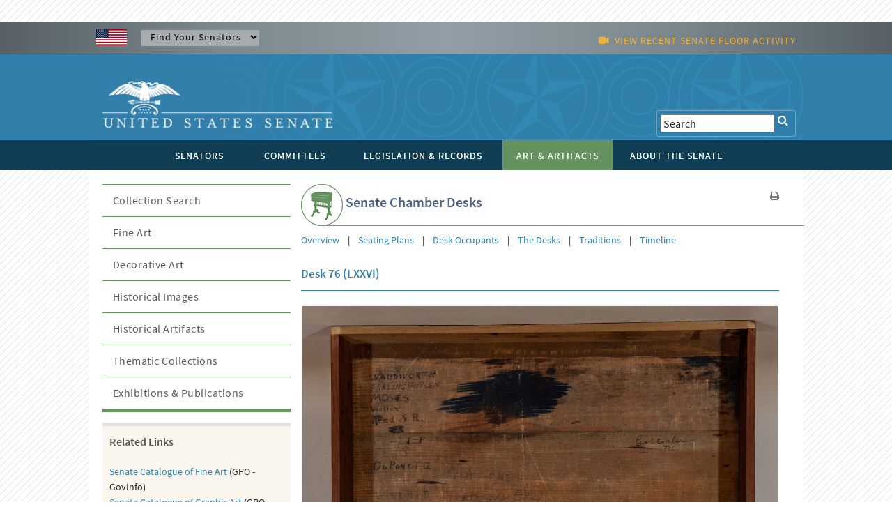

--- FILE ---
content_type: text/html; charset=UTF-8
request_url: https://www.senate.gov/art-artifacts/decorative-art/furniture/senate-chamber-desks/desks/desk_76.htm
body_size: 13888
content:
<!DOCTYPE html PUBLIC "-//W3C//DTD XHTML 1.0 Transitional//EN" "http://www.w3.org/TR/xhtml1/DTD/xhtml1-transitional.dtd">
<!-- [if lt IE 7]> <html class="ie6 oldie"> <![endif] --><!-- [if IE 7]>    <html class="ie7 oldie"> <![endif] --><!-- [if IE 8]>    <html class="ie8 oldie"> <![endif] --><!-- [if gt IE 8]> <! --><html class="">
<!-- <![endif] -->
<head>
<META http-equiv="Content-Type" content="text/html; charset=iso-8859-1">
<meta charset="UTF-8">
<meta name="viewport" content="width=device-width, initial-scale=1">
<meta name="object" content="desk_76.xml">
<meta name="version" content="16.0">
<meta name="path" content="/Company Home/Sites/senategov/documentLibrary/Senate.gov/art-artifacts/decorative-art/furniture/senate-chamber-desks/desks">
<meta name="date" content="Friday, May 23, 2025">
<meta name="time" content="9:34:16 AM EDT">
<meta name="keywords" content="Decorative Art, Furniture">
<meta name="bucket" content="art">
<meta name="description" content="">
<title>U.S. Senate: </title>
<link type="image/x-icon" rel="shortcut icon" href="/resources/images/us_sen.ico">
<link rel="stylesheet" href="/resources/styles/bootstrap.min.css">
<link type="text/css" rel="stylesheet" href="/resources/styles/boilerplate.css">
<link type="text/css" rel="stylesheet" href="/resources/styles/main-desk.css">
<link type="text/css" rel="stylesheet" href="/resources/styles/nav_menu.css">
<link type="text/css" rel="stylesheet" href="/resources/styles/skdslider.css">
<link type="text/css" rel="stylesheet" href="/resources/fonts/gFonts.css?family=Source+Sans+Pro:400,300,600,700,300italic,400italic,600italic,700italic">
<link type="text/css" rel="stylesheet" href="/resources/fonts/gFonts.css?family=Source+Serif+Pro:400,600,700">
<link type="text/css" rel="stylesheet" href="/resources/fonts/gFonts.css?family=Libre+Baskerville:400,400italic,700">
<link rel="stylesheet" href="/resources/fonts/css/font-awesome.min.css">
<link type="text/css" rel="stylesheet" href="/resources/styles/print.css">
<link type="text/css" rel="stylesheet" href="/resources/styles/content.css">
<!-- [if lt IE 9]> <script src="/resources/scripts/html5shiv.js"></script> <![endif] --> 
  
<script type="text/javascript">

function MM_goToURL() { //v3.0
  var i, args=MM_goToURL.arguments; document.MM_returnValue = false;
  for (i=0; i<(args.length-1); i+=2) eval(args[i]+".location='"+args[i+1]+"'");
}

</script>
    <script type="text/javascript">
function MM_jumpMenu(targ,selObj,restore){ //v3.0
  eval(targ+".location='"+selObj.options[selObj.selectedIndex].value+"'");
  if (restore) selObj.selectedIndex=0;
}
</script><script src="/resources/scripts/jquery-1.11.3.min.js"></script><script src="/resources/scripts/skdslider.min.js"></script><script src="/resources/scripts/main.js"></script><script src="/resources/scripts/floor_status.js"></script>
</head>
<body onload="myFunction()">
<a href="#skip" class="offscreen">Skip Content</a>
<header class="mobilehead clearfix">
<div id="top-header">
<CFPARAM NAME="URL.q" DEFAULT="">
        <div id="find-sen" class="row">
          <div id="flag" class="fluid "><img src="/resources/images/usFlag.png" alt="U.S. Flag" /></div>
          <div id="sen-dropdown-container" class="fluid ">
          <form name="findSenators" method="post">
            <label for="findsenator" />
            <select name="stateName" class="arrow" id="findsenator" onChange="MM_jumpMenu('parent',this,0)">
              <option value="/states/">Find Your Senators</option>
              <option value="/states/AL/intro.htm">Alabama</option>
              <option value="/states/AK/intro.htm">Alaska</option>
              <option value="/states/AZ/intro.htm">Arizona</option>
              <option value="/states/AR/intro.htm">Arkansas</option>
              <option value="/states/CA/intro.htm">California</option>
              <option value="/states/CO/intro.htm">Colorado</option>
              <option value="/states/CT/intro.htm">Connecticut</option>
              <option value="/states/DE/intro.htm">Delaware</option>
              <option value="/states/FL/intro.htm">Florida</option>
              <option value="/states/GA/intro.htm">Georgia</option>
              <option value="/states/HI/intro.htm">Hawaii</option>
              <option value="/states/ID/intro.htm">Idaho</option>
              <option value="/states/IL/intro.htm">Illinois</option>
              <option value="/states/IN/intro.htm">Indiana</option>
              <option value="/states/IA/intro.htm">Iowa</option>
              <option value="/states/KS/intro.htm">Kansas</option>
              <option value="/states/KY/intro.htm">Kentucky</option>
              <option value="/states/LA/intro.htm">Louisiana</option>
              <option value="/states/ME/intro.htm">Maine</option>
              <option value="/states/MD/intro.htm">Maryland</option>
              <option value="/states/MA/intro.htm">Massachusetts</option>
              <option value="/states/MI/intro.htm">Michigan</option>
              <option value="/states/MN/intro.htm">Minnesota</option>
              <option value="/states/MS/intro.htm">Mississippi</option>
              <option value="/states/MO/intro.htm">Missouri</option>
              <option value="/states/MT/intro.htm">Montana</option>
              <option value="/states/NE/intro.htm">Nebraska</option>
              <option value="/states/NV/intro.htm">Nevada</option>
              <option value="/states/NH/intro.htm">New Hampshire</option>
              <option value="/states/NJ/intro.htm">New Jersey</option>
              <option value="/states/NM/intro.htm">New Mexico</option>
              <option value="/states/NY/intro.htm">New York</option>
              <option value="/states/NC/intro.htm">North Carolina</option>
              <option value="/states/ND/intro.htm">North Dakota</option>
              <option value="/states/OH/intro.htm">Ohio</option>
              <option value="/states/OK/intro.htm">Oklahoma</option>
              <option value="/states/OR/intro.htm">Oregon</option>
              <option value="/states/PA/intro.htm">Pennsylvania</option>
              <option value="/states/RI/intro.htm">Rhode Island</option>
              <option value="/states/SC/intro.htm">South Carolina</option>
              <option value="/states/SD/intro.htm">South Dakota</option>
              <option value="/states/TN/intro.htm">Tennessee</option>
              <option value="/states/TX/intro.htm">Texas</option>
              <option value="/states/UT/intro.htm">Utah</option>
              <option value="/states/VT/intro.htm">Vermont</option>
              <option value="/states/VA/intro.htm">Virginia</option>
              <option value="/states/WA/intro.htm">Washington</option>
              <option value="/states/WV/intro.htm">West Virginia</option>
              <option value="/states/WI/intro.htm">Wisconsin</option>
              <option value="/states/WY/intro.htm">Wyoming</option>
            </select>
          </form>
        </div>
          <div id="watch" class="fluid">
			<div class="fluid watch_text"><span class="fa fa-video-camera"></span>&nbsp;&nbsp;<a id="floorlink" target="_blank"><span id="contentdata"></span></a></div>
          </div>
          </div>
        </div>
      </div>
	  
	  <div id="main-header">
<div class="row">

<div id="logo">
	<a href="/index.htm"><img src="/resources/images/senate_logo.png" alt="United States Senate Logo" border="0"/></a>
</div>

 <div id="search-elements" class="fluid "> 
	<form name="search" id="search" action="/general/search/search_central_solr-js.htm" method="GET">
          <label for="search"><span class="fa fa-search" onClick="document.getElementById('search').submit();"></span></label>
          <input type="text" name="q" value="Search" id="search3" onfocus="this.value=''" />
          <!--commented out by betty<input type="hidden" value="1" name="col" /> 
          <INPUT type="hidden" name="xsl" value="xml" />-->
	  <!--<input type="text" name="q" value="Search" id="search" onfocus="this.value=''" />
	  <input type="hidden" name="site" value="default_collection" />
	  <input type="hidden" name="num" value="10" />
	  <INPUT type="hidden" name="filter" value="0" />-->
	</form>


     <!--solr search section starts
     <form method="GET" action="/general/search/search_central_solr.cfm" name="search" style="display: inline;">
        <input type="text" onFocus="this.value=&apos;&apos;" class="searchBox" id="search3" value="<CFOUTPUT>#URL.q#</CFOUTPUT>" name="q"/>
		<input type="image" align="absmiddle" alt="GO" src="/resources/images/uss_button_go.gif"/>
	 </form>
     solr search section ends-->
  </div>

</div>
</div>

<div class="nav">
<div id="nav-head-bg"></div>
<div class="row">
<nav id="main-nav" class="fluid ">
<label for="drop" class="toggle">MENU<span class="fa fa-bars"></span></label><input type="checkbox" id="drop">
<ul class="menu">
<li class="senatorsmenu">
<label for="drop-1" class="plus-minus mobile-plus"></label><a href="/senators/index.htm">
<div>SENATORS</div>
</a>
<input type="checkbox" id="drop-1"/>
  <ul class="senatorsmenusub">
	<li><a href="/senators/senators-contact.htm">Contact Your Senators</a></li>
        <li><a href="/senators/leadership.htm">Leadership &amp; Officers</a></li>
        <li><a href="/senators/former_senators.htm">Former Senators</a></li>
        <li><a href="/senators/qualifications_termsofservice.htm">Qualifications &amp; Terms of Service</a></li>
        <li><a href="/senators/facts_milestones.htm">Facts &amp; Milestones</a></li>
	  
          <li><a href="/states/statesmap.htm">States in the Senate</a></li>
  </ul>
</li>
<li class="committeesmenu">
<label for="drop-2" class="plus-minus mobile-plus"></label><a href="/committees/committees_home.htm">
<div>COMMITTEES</div>
</a>
<input type="checkbox" id="drop-2"/>
  <ul class="committeesmenusub">
	<li><a href="/committees/membership_assignments.htm">Membership &amp; Assignments </a></li>
	  <li><a href="/committees/hearings_meetings.htm">Hearings &amp; Meetings</a></li>
	  <li><a href="/committees/history.htm">History</a></li>
  </ul>
</li>
<li class="legislationmenu">
<label for="drop-3" class="plus-minus mobile-plus"></label><a href="/legislative/legislative_home.htm">
<div>LEGISLATION &amp; RECORDS</div>
</a>
<input type="checkbox" id="drop-3"/>
	<ul class="legislationmenusub">
		<li><a href="/legislative/bills_acts_laws.htm">Bills, Acts, &amp; Laws</a></li>
	  <li><a href="/legislative/nominations_new.htm">Nominations</a></li>
	  <li><a href="/legislative/treaties_new.htm">Treaties</a></li>
	  <li><a href="/legislative/votes_new.htm">Votes</a></li>
          <li><a href="/legislative/floor_activity_pail.htm">Floor Proceedings</a></li>
	  <li><a href="/legislative/rules_procedure.htm">Rules &amp; Procedure</a></li>
	  <li><a href="/legislative/landmark_legislation.htm">Landmark Legislation</a></li>
	  <li><a href="/legislative/sessions_of_congress.htm">Sessions of Congress</a></li>
          <li><a href="/legislative/senate-archives/information-about-senate-archives.htm">Senate Archives</a></li>
	 
	  <li><a href="/legislative/lobbyingdisc.htm#lobbyingdisc=lda">Public Disclosure</a></li>
	  </ul>
</li>
<li class="artartifactsmenu">
<label for="drop-4" class="plus-minus mobile-plus"></label><a href="/art-artifacts/index.htm" class="selected">
<div>ART &amp; ARTIFACTS</div>
</a>
<input type="checkbox" id="drop-4"/>

  <ul class="artartifactsmenusub">
  <li><a href="/general/search/search-art-artifacts-solr-js.htm">Collection Search</a></li>
 <li><a href="/art-artifacts/fine-art-landing-page.htm">Fine Art</a></li>
	<li><a href="/art-artifacts/decorative-art-landing-page.htm">Decorative Art</a></li>
       <li><a href="/art-artifacts/historical-images-landing-page.htm">Historical Images</a></li>
        <li><a href="/art-artifacts/historical-artifacts-landing-page.htm">Historical Artifacts</a></li>
        
        <li><a href="/art-artifacts/thematic-collections-landing-page.htm">Thematic Collections</a></li>
        <li><a href="/art-artifacts/exhibitions-publications-landing-page.htm">Exhibitions &amp; Publications</a></li>
	  
  </ul>

</li>
<li class="aboutmenu">
<label for="drop-5" class="plus-minus mobile-plus"></label><a href="/about/index.htm">
<div>ABOUT THE SENATE</div>
</a>
<input type="checkbox" id="drop-5"/>

<ul class="aboutmenusub">
        	<li>
            <label for="drop-44" class="plus-minus mobile-plus"> </label>
                  <a class="drop-link" href="/about/officers-staff.htm">Officers &amp; Staff</a>
                  <input type="checkbox" id="drop-44"/>
                  <ul class="tertiary-menu">
                  	<li><a href="/about/officers-staff/vice-president.htm">Vice President</a></li>
        			<li><a href="/about/officers-staff/president-pro-tempore.htm">President Pro Tempore</a></li>
        			<li><a href="/about/officers-staff/secretary-of-the-senate.htm">Secretary of the Senate</a></li>
        			<li><a href="/about/officers-staff/sergeant-at-arms.htm">Sergeant at Arms</a></li>
                                <li><a href="/about/officers-staff/party-secretaries.htm">Party Secretaries</a></li>

                                <li><a href="/about/officers-staff/chaplain.htm">Chaplain</a></li>

                                <li><a href="/about/officers-staff/committee-office-staff.htm">Committee &amp; Office Staff</a></li>

                                <li><a href="/about/officers-staff/pages.htm">Pages</a></li>
                  </ul>
            
            </li>
            <li> 
                  <label for="drop-45" class="plus-minus mobile-plus"> </label>
                  <a class="drop-link" href="/about/powers-procedures.htm">Powers &amp; Procedures</a>
                  <input type="checkbox" id="drop-45"/>
                  	<ul class="tertiary-menu">
                    <li><a href="/about/powers-procedures/censure.htm">Censure</a></li>
                    <li><a href="/about/powers-procedures/declarations-of-war.htm">Declarations of War</a></li>
                    <li><a href="/about/powers-procedures/expulsion.htm">Expulsion</a></li>
                    <li><a href="/about/powers-procedures/filibusters-cloture.htm">Filibuster &amp; Cloture</a></li>
                    <li><a href="/about/powers-procedures/impeachment.htm">Impeachment</a></li>
<li><a href="/about/powers-procedures/investigations.htm">Investigations</a></li>
<li><a href="/about/powers-procedures/nominations.htm">Nominations</a></li>
<li><a href="/about/powers-procedures/rules.htm">Rules</a></li>
<li><a href="/about/powers-procedures/treaties.htm">Treaties</a></li>
<li><a href="/about/powers-procedures/voting.htm">Voting</a></li>
                  	</ul>
                    
            </li>
    <li>
	 <label for="drop-46" class="plus-minus mobile-plus"> </label>
	<a class="drop-link" href="/about/origins-foundations.htm">Origins &amp; Foundations</a>
                  <input type="checkbox" id="drop-46"/>
                  	<ul class="tertiary-menu">
                    	<li><a href="/about/origins-foundations/senate-and-constitution.htm">The Senate &amp; the Constitution</a></li>
        				<li><a href="/about/origins-foundations/electing-appointing-senators.htm">Electing &amp; Appointing Senators</a></li>
        				<li><a href="/about/origins-foundations/committee-system.htm">Committee System</a></li>
        				<li><a href="/about/origins-foundations/idea-of-the-senate.htm">Idea of the Senate</a></li>
        				<li><a href="/about/origins-foundations/parties-leadership.htm">Parties &amp; Leadership</a></li>

                    </ul>
            </li>
  <li><a class="drop-link" href="/about/parties-leadership.htm">Parties &amp; Leadership</a></li>
            
	     <li> 

         
                  <label for="drop-47" class="plus-minus mobile-plus"> </label>
                  <a class="drop-link" href="/about/historic-buildings-spaces.htm">Historic Buildings &amp; Spaces</a>
                  <input type="checkbox" id="drop-47"/>
                  	<ul class="tertiary-menu">
                    <li><a href="/about/historic-buildings-spaces/capitol.htm">The Capitol</a></li>
                    <li><a href="/about/historic-buildings-spaces/senate-chamber.htm">Senate Chamber</a></li>
                    <li><a href="/about/historic-buildings-spaces/historic-rooms.htm">Historic Rooms</a></li>
<li><a href="/about/historic-buildings-spaces/office-buildings.htm">Senate Office Buildings</a></li>
<li><a href="/about/historic-buildings-spaces/meeting-places.htm">Congressional Meeting Places</a></li>
<li><a href="/about/historic-buildings-spaces/past-chambers.htm">Past Senate Chambers</a></li>
                  	</ul>
                    
            </li>
<li><a class="drop-link" href="/about/traditions-symbols.htm">Traditions &amp; Symbols</a></li>
          	<li><a class="drop-link" href="/history/oralhistory.htm">Oral History Project</a></li>
          <li> 
                  <label for="drop-48" class="plus-minus mobile-plus"> </label>
                  <a class="drop-link" href="/history/essays.htm">Historical Highlights</a>
                  <input type="checkbox" id="drop-48"/>
                  	<ul class="tertiary-menu">
                    <li><a href="/history/1787.htm">1787-1800</a></li>
                    <li><a href="/history/1801.htm">1801-1850</a></li>
                    <li><a href="/history/1851.htm">1851-1877</a></li>
                    <li><a href="/history/1878.htm">1878-1920</a></li>
                    <li><a href="/history/1921.htm">1921-1940</a></li>
 <li><a href="/history/1941.htm">1941-1963</a></li>
 <li><a href="/history/1964.htm">1964-present</a></li>

                  	</ul>
                    
            </li>
<li><a class="drop-link" href="/artandhistory/senate-stories/menu.htm">Senate Stories Blog</a></li>
          <li> 
      	<li><a class="drop-link" href="/about/research-tools.htm">Research Tools</a></li>
          <li> 
</ul>



    	

</li>
</ul>
</nav>
</div>
</div>
</header>
<div id="watch_mobile" class="fluid  watch_text"><span class="fa fa-video-camera"></span>&nbsp;&nbsp;<a id="floorlink_mobile" target="_blank"><span id="contentdata_mobile"></span></a></div>
<main class="gridContainer clearfix">
<div id="secondary_col2" class="fluid">
<section class="fluid " id="desks_header">
<img src="/resources/graphic/deskIcon.png" class="figure" alt="Desks"><h1> Senate Chamber Desks</h1>
<div id="h1_action_icons" class="fluid"><a href="javascript:if(window.print)window.print()"><i class="fa fa-print"></i></a>
    <!--<a href="index.html"><i class="fa fa-share"></i></a>-->
</div>
<hr id="h1_desks_action_icons" class="fluid">
</section>
<!--
      BEGIN MAIN
    -->
<span tabindex="-1" id="skip"></span><script xmlns:java="http://xml.apache.org/xslt/java" src="/resources/scripts/viewer.js"></script><script src="/resources/scripts/main-desk.js"></script>
<link rel="stylesheet" href="/resources/styles/simple-bootstrap.css">
<link rel="stylesheet" href="/resources/styles/viewer.css">
<style type="text/css">
		#deskTitle{
        color: #2F7FAA;
        font-weight:600;
		}
		#desktitleHR
		{
		 border-top: 1px solid #2F7FAA;
		}
           /***Desks site styles goes below here *******/
            .desk-items {
                padding: 0 0 0 0px;
                font-weight: bold;
                font-family: 'Source Sans Pro', sans-serif;
                margin-top: 0;
            }

            .desk-items li {
                list-style-type: none;
                border-bottom: 1px solid #8080805e;
                padding-top: 6px;
				padding-bottom: 6px;
                color: #555;
            }


            .desk-items-image {
                border-bottom: 1px solid #8080805e;
            }

            .desk-items li.accordion::after {
                color: #777 !important;
            }

            .panel.show li {
                border: none;
            }

            .panel.show ul {
                margin-top: 0;
            }
			
			.desk-items li.panel.show {
                font-weight: normal;
            }

            .desk-items li.accordion.active {
                font-weight: bold;
            }

            .desk-items .accordion.active {
                border: none;
            }

            .desk-items li i.accordion-icon {
                float: right;
                margin-right: 6px;
                display: none;
            }

            .desk-items li.accordion.active i.accordion-icon {
                display: inline-block;
            }

            .desk-items li.panel a {
				color: #2F7FAA;
				display: contents;
			}

            .desk-items-image-right {
                float: right;
                padding: 0 0 0 25px;
                cursor: pointer;
            }


            img {
                vertical-align: middle;
            }


            .senateSlides {
                display: none;
            }

            .cursor {
                cursor: pointer;
                height: 75px;
            }

            .numbertext {
                color: #f2f2f2;
                font-size: 12px;
                padding: 8px 12px;
                position: absolute;
                top: 0;
            }

            .caption-container {
                text-align: center;
                padding: 2px 16px;
                color: black;
            }

            .row:after {
                content: "";
                display: table;
                clear: both;
            }

            .column {
                float: left;
                width: 16.66%;
                padding-right: 0;

            }

            .columnSM {
                float: left;
                padding-right: 0;

            }

            .demo {
                opacity: 0.6;
            }

            .active,
            .demo:hover {
                opacity: 1;
            }

            .artwork {
                /*display: flex;*/
                -ms-flex-direction: column;
                flex-direction: column;
                margin-bottom: auto;
                margin-top: -10px;
                padding: 1px 2px;
                background: #f8f8f8;
            }

            body .carousel-indicators {
                bottom: 0;
            }

            body .no-padding {
                padding-left: 0;
                padding-right: 0;
            }

            .label-display {
                display: none !important;
            }

            .container-div {
                width: 100%;

            }

            .caption-image {
                border-bottom: 1px solid #80808052;
            }

            .senate-carousel {
                background: #f8f8f8;
                padding: 20px;
                box-sizing: border-box;
                margin-bottom: 20px;
            }

            .senate-carousel-size {
                max-width: 16%;
            }

            .senate-image-size {
                width: 100%;
                height: 65px !important;
            }

            .carousel-icon {
                width: 6%;
            }

            .carousel-icon-color {
                color: black;
                font-weight: bold !important;
            }


            .btn {
                padding-left: .75rem;
                padding-right: .75rem;
            }

            .list-group-item {
                padding: .25rem 1rem;
            }

            .d-flex > .btn {
                flex: 1;
            }

            .carbonads {
                border-radius: .25rem;
                border: 1px solid #ccc;
                font-size: .875rem;
                overflow: hidden;
                padding: 1rem;
            }

            .carbon-wrap {
                overflow: hidden;
            }

            .carbon-img {
                clear: left;
                display: block;
                float: left;
            }

            .carbon-text,
            .carbon-poweredby {
                display: block;
                margin-left: 140px;
            }

            .carbon-text,
            .carbon-text:hover,
            .carbon-text:focus {
                color: #fff;
                text-decoration: none;
            }

            .carbon-poweredby,
            .carbon-poweredby:hover,
            .carbon-poweredby:focus {
                color: #ddd;
                text-decoration: none;
            }

            @media (min-width: 768px) {
                .carbonads {
                    float: right;
                    margin-bottom: -1rem;
                    margin-top: -1rem;
                    max-width: 360px;
                }
            }

            .footer {
                font-size: .875rem;
            }

            .heart {
                color: #ddd;
                display: block;
                height: 2rem;
                line-height: 2rem;
                margin-bottom: 0;
                margin-top: 1rem;
                position: relative;
                text-align: center;
                width: 100%;
            }

            .heart:hover {
                color: #ff4136;
            }

            .heart::before {
                border-top: 1px solid #eee;
                content: " ";
                display: block;
                height: 0;
                left: 0;
                position: absolute;
                right: 0;
                top: 50%;
            }

            .heart::after {
                background-color: #fff;
                content: "&#9829;";
                padding-left: .5rem;
                padding-right: .5rem;
                position: relative;
                z-index: 1;
            }

            .senate-pictures {
                margin: 0;
                padding: 0;
                list-style: none;
                cursor: pointer;
                position: relative;
                display: inline-block;
            }


            .senate-pictures .picture-tools {
                position: absolute;
                bottom: 0;
                right: 2px;
            }

            .senate-pictures .picture-tools i {
                cursor: pointer;
                font-size: 25px;
                float: right;
                margin-left: 8px;
                color: black;
            }

            .download-image {
                float: right;
                font-size: 20px !important;
                color: black;
                transform: translate(0%, -90%);
            }

            .desk-div-height {
                width: 510px;
                height: 400px;
            }

            .viewer-backdrop {
                background-color: #000 !important;
            }

            .viewer-title {
                color: black !important;
                display: inline-block;
                font-size: 14px !important;
                line-height: 1;
                margin: 0 0 3px 0 !important;
                max-width: 100%;
                opacity: 1 !important;
                overflow: hidden;
                text-overflow: ellipsis;
                -webkit-transition: opacity .15s;
                transition: opacity .15s;
                white-space: nowrap;
                font-weight: bold !important;
            }

            .viewer-footer {
                bottom: 0;
                left: 0;
                overflow: hidden;
                position: relative !important;
                right: 0;
                text-align: center;
                background: #D2D2D2;
                padding: 10px;

            }

            .viewer-toolbar {
                float: left;
            }

            .viewer-toolbar li {

                background-color: rgba(0, 0, 0, .5);
                border-radius: 50%;
                cursor: pointer;
                float: left;
                height: 24px;
                overflow: hidden;
                -webkit-transition: background-color .15s;
                transition: background-color .15s;
                width: 24px;
                margin-right: 5px !important;

            }

            .viewer-toolbar ul {

                display: inline-block;
                margin: 0 auto 5px;
                overflow: hidden;
                padding: 3px 15px !important;

            }

            .viewer-canvas {

                bottom: 0;
                left: 0;
                overflow: hidden;
                position: absolute;
                right: 0;
                top: 0;
                margin-top: 55px !important;
            }

            .popup-images {
                width: 150px;
                /*height: 100px; it makes the pictures strech */
				height: auto;
            }
            .small-carousel-size{

                width: 80%
            }
			#listOfSeantorsDesks caption
			{
			border-top: 1px solid black;
    		border-bottom: 1px solid black;
    		background-color: #ccc;
    		font-weight: bold;
    		margin-top: 10px;
   		 	margin-bottom: 10px;
    		padding-top: 6px;
   		 	padding-bottom: 6px;
			}
			
			#artifactInfo tr:nth-child(odd) {
			
			background-color: #EAEAEA;
			}
			
        </style>
<div class="fluid">
<td colspan="3" class="contenttext"><a href="/art-artifacts/decorative-art/furniture/senate-chamber-desks/overview.htm">Overview</a>&nbsp;&nbsp;&nbsp;&nbsp;|&nbsp;&nbsp;&nbsp;&nbsp;<a href="/art-artifacts/decorative-art/furniture/senate-chamber-desks/chambermap.htm">Seating Plans</a>&nbsp;&nbsp;&nbsp;&nbsp;|&nbsp;&nbsp;&nbsp;&nbsp;<a href="/art-artifacts/decorative-art/furniture/senate-chamber-desks/desk-occupants.htm">Desk Occupants</a>&nbsp;&nbsp;&nbsp;&nbsp;|&nbsp;&nbsp;&nbsp;&nbsp;<a href="/art-artifacts/decorative-art/furniture/senate-chamber-desks/the-desks.htm">The Desks</a>&nbsp;&nbsp;&nbsp;&nbsp;|&nbsp;&nbsp;&nbsp;&nbsp;<a href="/art-artifacts/decorative-art/furniture/senate-chamber-desks/traditions.htm">Traditions</a>&nbsp;&nbsp;&nbsp;&nbsp;|&nbsp;&nbsp;&nbsp;&nbsp;<a href="/art-artifacts/decorative-art/furniture/senate-chamber-desks/timeline.htm">Timeline</a>
<br>
<br>
</td>
<div class="container container-div">
<h2 id="deskTitle">Desk  76 (LXXVI)</h2>
<hr id="desktitleHR">
<br>
<div class="artwork senate-gallery">
<div class="senate-pictures senateSlides">
<img class="resize" src="/art-artifacts/resources/graphics/source/66_00076_001_a.jpg" alt="Desk  76 (LXXVI)"><div class="picture-tools">
<i class="fa fa-plus-square enlarge-image" data-imagesrc="/art-artifacts/resources/graphics/source/66_00076_001_a.jpg" data-imagealt="Desk  76 (LXXVI)"></i>
</div>
</div>
<div class="senate-pictures senateSlides">
<img class="resize" src="/art-artifacts/resources/graphics/source/66_00076_001_b.jpg" alt="Desk  76 (LXXVI)"><div class="picture-tools">
<i class="fa fa-plus-square enlarge-image" data-imagesrc="/art-artifacts/resources/graphics/source/66_00076_001_b.jpg" data-imagealt="Desk  76 (LXXVI)"></i>
</div>
</div>
<div class="senate-pictures senateSlides">
<img class="resize" src="/art-artifacts/resources/graphics/source/66_00076_001_c.jpg" alt="Desk  76 (LXXVI)"><div class="picture-tools">
<i class="fa fa-plus-square enlarge-image" data-imagesrc="/art-artifacts/resources/graphics/source/66_00076_001_c.jpg" data-imagealt="Desk  76 (LXXVI)"></i>
</div>
</div>
<div class="senate-pictures senateSlides">
<img class="resize" src="/art-artifacts/resources/graphics/source/66_00076_001_d.jpg" alt="Desk  76 (LXXVI)"><div class="picture-tools">
<i class="fa fa-plus-square enlarge-image" data-imagesrc="/art-artifacts/resources/graphics/source/66_00076_001_d.jpg" data-imagealt="Desk  76 (LXXVI)"></i>
</div>
</div>
<div class="caption-container caption-image">
<p style="font-weight: bold;" id="caption"></p>
</div>
</div>
<div id="demo" data-ride="carousel" data-interval="false" class="carousel slide container senate-carousel d-none d-sm-none d-md-block d-lg-block d-xl-block">
<div class="container carousel-inner no-padding">
<div class="carousel-item active">
<div class="col-xs-3 col-sm-3 col-md-3 column senate-carousel-size">
<img class="resize" src="/art-artifacts/resources/graphics/source/66_00076_001_a.jpg" onclick="currentSlide(1)" alt="Desk  76 (LXXVI)"></div>
<div class="col-xs-3 col-sm-3 col-md-3 column senate-carousel-size">
<img class="resize" src="/art-artifacts/resources/graphics/source/66_00076_001_b.jpg" onclick="currentSlide(2)" alt="Desk  76 (LXXVI)"></div>
<div class="col-xs-3 col-sm-3 col-md-3 column senate-carousel-size">
<img class="resize" src="/art-artifacts/resources/graphics/source/66_00076_001_c.jpg" onclick="currentSlide(3)" alt="Desk  76 (LXXVI)"></div>
<div class="col-xs-3 col-sm-3 col-md-3 column senate-carousel-size">
<img class="resize" src="/art-artifacts/resources/graphics/source/66_00076_001_d.jpg" onclick="currentSlide(4)" alt="Desk  76 (LXXVI)"></div>
</div>
</div>
</div>
<div id="demoXS" data-ride="carousel" data-interval="false" class="carousel slide container senate-carousel d-block d-sm-none d-md-none d-lg-none d-xl-none">
<div class="container carousel-inner no-padding">
<div class="carousel-item active">
<div class="col-6 col-sm-6 columnSM">
<img class="resize" src="/art-artifacts/resources/graphics/source/66_00076_001_a.jpg" onclick="currentSlide(1)" alt="Desk  76 (LXXVI)"></div>
<div class="col-6 col-sm-6 columnSM">
<img class="resize" src="/art-artifacts/resources/graphics/source/66_00076_001_b.jpg" onclick="currentSlide(2)" alt="Desk  76 (LXXVI)"></div>
</div>
<div class="carousel-item">
<div class="col-6 col-sm-6 columnSM">
<img class="resize" src="/art-artifacts/resources/graphics/source/66_00076_001_c.jpg" onclick="currentSlide(3)" alt="Desk  76 (LXXVI)"></div>
<div class="col-6 col-sm-6 columnSM">
<img class="resize" src="/art-artifacts/resources/graphics/source/66_00076_001_d.jpg" onclick="currentSlide(4)" alt="Desk  76 (LXXVI)"></div>
</div>
</div>
<a href="#demoXS" data-slide="prev" class="carousel-control-prev carousel-icon"><span class="carousel-control-prev-icon"><i class="fa fa-chevron-left carousel-icon-color"></i></span></a><a href="#demoXS" data-slide="next" class="carousel-control-next carousel-icon"><span class="carousel-control-next-icon"><i class="fa fa-chevron-right carousel-icon-color"></i></span></a>
</div>
<div id="demoSM" data-ride="carousel" data-interval="false" class="carousel slide container senate-carousel d-none d-sm-block d-md-none d-lg-none d-xl-none">
<div class="container carousel-inner no-padding">
<div class="carousel-item active">
<div class="col-4 col-sm-4 columnSM">
<img class="resize" src="/art-artifacts/resources/graphics/source/66_00076_001_a.jpg" onclick="currentSlide(1)" alt="Desk  76 (LXXVI)"></div>
<div class="col-4 col-sm-4 columnSM">
<img class="resize" src="/art-artifacts/resources/graphics/source/66_00076_001_b.jpg" onclick="currentSlide(2)" alt="Desk  76 (LXXVI)"></div>
<div class="col-4 col-sm-4 columnSM">
<img class="resize" src="/art-artifacts/resources/graphics/source/66_00076_001_c.jpg" onclick="currentSlide(3)" alt="Desk  76 (LXXVI)"></div>
</div>
<div class="carousel-item">
<div class="col-4 col-sm-4 columnSM">
<img class="resize" src="/art-artifacts/resources/graphics/source/66_00076_001_d.jpg" onclick="currentSlide(4)" alt="Desk  76 (LXXVI)"></div>
</div>
</div>
<a href="#demoSM" data-slide="prev" class="carousel-control-prev carousel-icon"><span class="carousel-control-prev-icon"><i class="fa fa-chevron-left carousel-icon-color"></i></span></a><a href="#demoSM" data-slide="next" class="carousel-control-next carousel-icon"><span class="carousel-control-next-icon"><i class="fa fa-chevron-right carousel-icon-color"></i></span></a>
</div>
</div>
<table width="100%" id="artifactInfo" border="0">
<tr>
<td style="border-bottom:1px solid #CCCCCC; border-right:1px solid #CCCCCC; padding-left:3px;"><strong>Title</strong></td><td style="border-bottom:1px solid #CCCCCC; padding-left:3px;">Desk, Senate Chamber, 76 (LXXVI)</td>
</tr>
<tr>
<td style="border-bottom:1px solid #CCCCCC; border-right:1px solid #CCCCCC; padding-left:3px;"><strong>Artist/Maker</strong></td><td style="border-bottom:1px solid #CCCCCC; padding-left:3px;">after T. Constantine &amp; Co.  (1817&nbsp;-&nbsp;1826)&nbsp;</td>
</tr>
<tr>
<td style="border-bottom:1px solid #CCCCCC; border-right:1px solid #CCCCCC; padding-left:3px;"><strong>Date</strong></td><td style="border-bottom:1px solid #CCCCCC; padding-left:3px;">19th or early 20th century</td>
</tr>
<tr>
<td style="border-bottom:1px solid #CCCCCC; border-right:1px solid #CCCCCC; padding-left:3px;"><strong>Medium</strong></td><td style="border-bottom:1px solid #CCCCCC; padding-left:3px;">Mahogany and mahogany veneer (primary)</td>
</tr>
<tr>
<td style="border-bottom:1px solid #CCCCCC; border-right:1px solid #CCCCCC; padding-left:3px;"><strong>Dimensions</strong></td><td style="border-bottom:1px solid #CCCCCC; padding-left:3px;">
					h.&nbsp;35.25&nbsp;x&nbsp;
					w.&nbsp;28.12&nbsp;x&nbsp;
					d.&nbsp;19.75&nbsp;in.&nbsp;(
					h.&nbsp;89.53&nbsp;x&nbsp;
					w.&nbsp;71.43&nbsp;x&nbsp;
					d.&nbsp;50.16&nbsp;cm)
		</td>
</tr>
<tr>
<td style="border-bottom:1px solid #CCCCCC; border-right:1px solid #CCCCCC; padding-left:3px;"><strong>Credit Line</strong></td><td style="border-bottom:1px solid #CCCCCC; padding-left:3px;">U.S. Senate Collection</td>
</tr>
<tr>
<td style="border-bottom:1px solid #CCCCCC; border-right:1px solid #CCCCCC; padding-left:3px;"><strong>Accession Number</strong></td><td style="border-bottom:1px solid #CCCCCC; padding-left:3px;">66.00076.001</td>
</tr>
</table>
<br>
<br>
<div class="fluid content_column_container">
<ul class="desk-items">
<li class="accordion">Object Description</li>
<li class="panel">
<!--****** desk-object-description.xml Version: 7.0 was generated at: Friday, May 23, 2025: 9:35 AM EDT in folder: /Company Home/Sites/senategov/documentLibrary/Senate.gov/art-artifacts/decorative-art/furniture/senate-chamber-desks/content **--><div class="contenttext">
<p>This mahogany writing desk was made specifically for use in the Senate&rsquo;s legislative chamber in the U.S. Capitol, and is one of 100 desks that are similarly constructed and used daily by senators. It features two shaped and fluted legs, a bookshelf supported by mahogany spindles, a drawer, a hinged writing top with storage, and a removable wooden tray for writing tools. Decorative enhancements, including figured mahogany veneers and circular roundels, reflect the designs of the original 48 desks created for the Senate in 1819 by the New York cabinetmaking firm T. Constantine &amp; Co. Over the years, many senators have inscribed their names in the interior of the desk drawers, making each drawer a unique way of linking current and past desk users. Desk occupants can change every two years with a new Congress, and are based on seniority.</p>
</div>

</li>
<li class="accordion">Artist/Maker</li>
<li class="panel">
<!--****** constantine-thomas.xml Version: 2.1 was generated at: Wednesday, August 9, 2023: 9:21 AM EDT in folder: /Company Home/Sites/senategov/documentLibrary/Senate.gov/art-artifacts/artist-biography **--><div class="contenttext">
<p>
<a href="/art-artifacts/artist-biography/constantine-thomas.htm">Thomas Constantine</a> (1791&ndash;1849) was born in Derbyshire, England, and he and his family immigrated to New York City when he was two. Between 1806 and 1812, Constantine apprenticed with New York City cabinetmaker John Hewitt, and then served as a journeyman in the same shop between 1812 and 1814. Thomas opened his own cabinet shop in 1815, and in 1817 his firm, T. Constantine &amp; Co., began competing with some of the city&rsquo;s most notable furniture manufacturers. </p>
<p>Constantine received his most celebrated commissions as Congress prepared to reoccupy the U.S. Capitol after it had been damaged by fires set by British soldiers in August 1814. In 1818, Constantine received a contract to provide the House of Representatives Chamber with carpets, wall hangings, lamps, 192 chairs, and 51 tables. The following year, Constantine was awarded a contract to furnish the Senate Chamber with 48 mahogany armchairs and desks, as well as other furnishings, lighting, and textiles. Constantine&rsquo;s brother, John (1796&ndash;1845) is known to have assisted with the upholstery of the chairs made for both chambers.</p>
<p>Although scholars consider Constantine&rsquo;s work for the House and Senate to be the apex of his relatively brief career, T. Constantine &amp; Co. produced furniture into the 1820s. He closed his furniture store in the summer of 1824 and furniture manufactory in 1826. Today furnishings by T. Constantine &amp; Co. are represented in various collections, including the National Park Service, National Museum of American History, North Carolina Museum of History, U.S. House of Representatives, and Winterthur Museum.</p>
<p class="caption">For more information on Thomas Constantine, see Matthew A. Thurlow, &ldquo;Aesthetics, Politics, and Power in Early-Nineteenth-Century Washington: Thomas Constantine &amp; Co.&rsquo;s Furniture for the United States Capitol, 1818-1819" in <i>American Furniture</i> (Chipstone Foundation, 2006).</p>
</div>

</li>
<li class="accordion">
Desk Occupants

</li>
<li class="panel">
<p>The senators' names listed in this table include both names inscribed in the desk drawer and, beginning with the 99th Congress, the names of all senators who occupied this desk.</p>
<!--****** desk_76.xml Version: 16.0 was generated at: Friday, May 23, 2025: 9:34 AM EDT in folder: /Company Home/Sites/senategov/documentLibrary/Senate.gov/art-artifacts/decorative-art/furniture/senate-chamber-desks/desks **--><script type="text/javascript" src="/resources/scripts/jquery-3.3.1.js" language="javascript"></script><script type="text/javascript" src="/resources/scripts/jquery.dataTables.min.js" language="javascript"></script><script type="text/javascript" src="/resources/scripts/dataTables.buttons.min.js" language="javascript"></script><script type="text/javascript" src="https://cdn.datatables.net/buttons/1.5.2/js/buttons.print.min.js" language="javascript"></script><link type="text/css" rel="stylesheet" href="/resources/styles/jquery.datatables_desks.min.css"><link type="text/css" rel="stylesheet" href="/resources/styles/buttons.dataTables.min.css"><script type="text/javascript" src="/resources/scripts/pdfmake.min.js" language="javascript"></script><script type="text/javascript" src="/resources/scripts/vfs_fonts.js" language="javascript"></script><script type="text/javascript" src="/resources/scripts/buttons.html5.min.js" language="javascript"></script><script type="text/javascript" class="init">

            $(document).ready(function() { $('#listOfSeantorsDesks').DataTable(
            { responsive: true, "order": [[0, "desc"]], "paging": false,
                        
   
          
           
                    
                       
            });
   
            } );

        </script><table width="100%" id="listOfSeantorsDesks" class="display compact" cellspacing="0">
<thead>
<tr align="left">
<th style="color:#4B4B4B" align="left;">
                        Order
                    </th><th style="color:#4B4B4B" align="left;">
                        Senator
                    </th><th style="color:#4B4B4B" align="left">
                        State
                    </th><th style="color:#4B4B4B" align="left">
                        Party
                    </th>
</tr>
</thead>
<tbody>
<tr>
<td>1</td><td style="white-space: nowrap;"><span style="display:none">Wadsworth</span><a href="http://bioguide.congress.gov/scripts/biodisplay.pl?index=W000012">James W. Wadsworth, Jr.</a></td><td>New York</td><td>R<span style="display:none">
                                
                                    Republican
                                </span></td>
</tr>
<tr>
<td>2</td><td style="white-space: nowrap;"><span style="display:none">Frelinghuysen</span><a href="http://bioguide.congress.gov/scripts/biodisplay.pl?index=F000370">Joseph S. Frelinghuysen</a></td><td>New Jersey</td><td>R<span style="display:none">
                                
                                    Republican
                                </span></td>
</tr>
<tr>
<td>3</td><td style="white-space: nowrap;"><span style="display:none">Moses</span><a href="http://bioguide.congress.gov/scripts/biodisplay.pl?index=M001028">George H. Moses</a></td><td>New Hampshire</td><td>R<span style="display:none">
                                
                                    Republican
                                </span></td>
</tr>
<tr>
<td>4</td><td style="white-space: nowrap;"><span style="display:none">Weller</span><a href="http://bioguide.congress.gov/scripts/biodisplay.pl?index=W000276">Ovington E. Weller</a></td><td>Maryland</td><td>R<span style="display:none">
                                
                                    Republican
                                </span></td>
</tr>
<tr>
<td>5</td><td style="white-space: nowrap;"><span style="display:none">Reed</span><a href="http://bioguide.congress.gov/scripts/biodisplay.pl?index=R000114">David A. Reed</a></td><td>Pennsylvania</td><td>R<span style="display:none">
                                
                                    Republican
                                </span></td>
</tr>
<tr>
<td>6</td><td style="white-space: nowrap;"><span style="display:none">Frazier</span><a href="http://bioguide.congress.gov/scripts/biodisplay.pl?index=F000354">Lynn J. Frazier</a></td><td>North Dakota</td><td>R<span style="display:none">
                                
                                    Republican
                                </span></td>
</tr>
<tr>
<td>7</td><td style="white-space: nowrap;"><span style="display:none">Fess</span><a href="http://bioguide.congress.gov/scripts/biodisplay.pl?index=F000096">Simeon D. Fess</a></td><td>Ohio</td><td>R<span style="display:none">
                                
                                    Republican
                                </span></td>
</tr>
<tr>
<td>8</td><td style="white-space: nowrap;"><span style="display:none">du Pont</span><a href="http://bioguide.congress.gov/scripts/biodisplay.pl?index=D000560">Thomas C. du Pont</a></td><td>Delaware</td><td>R<span style="display:none">
                                
                                    Republican
                                </span></td>
</tr>
<tr>
<td>9</td><td style="white-space: nowrap;"><span style="display:none">Gillette</span><a href="http://bioguide.congress.gov/scripts/biodisplay.pl?index=G000205">Guy M. Gillette</a></td><td>Iowa</td><td>D<span style="display:none">
                                
                                    Democrat
                                </span></td>
</tr>
<tr>
<td>10</td><td style="white-space: nowrap;"><span style="display:none">Walcott</span><a href="http://bioguide.congress.gov/scripts/biodisplay.pl?index=W000032">Frederic C. Walcott</a></td><td>Connecticut</td><td>R<span style="display:none">
                                
                                    Republican
                                </span></td>
</tr>
<tr>
<td>11</td><td style="white-space: nowrap;"><span style="display:none">Townsend</span><a href="http://bioguide.congress.gov/scripts/biodisplay.pl?index=T000335">John G. Townsend, Jr.</a></td><td>Delaware</td><td>R<span style="display:none">
                                
                                    Republican
                                </span></td>
</tr>
<tr>
<td>12</td><td style="white-space: nowrap;"><span style="display:none">Goldsborough</span><a href="http://bioguide.congress.gov/scripts/biodisplay.pl?index=G000262">Phillips L. Goldsborough</a></td><td>Maryland</td><td>R<span style="display:none">
                                
                                    Republican
                                </span></td>
</tr>
<tr>
<td>13</td><td style="white-space: nowrap;"><span style="display:none">Gibson</span><a href="http://bioguide.congress.gov/scripts/biodisplay.pl?index=G000158">Ernest W. Gibson</a></td><td>Vermont</td><td>R<span style="display:none">
                                
                                    Republican
                                </span></td>
</tr>
<tr>
<td>14</td><td style="white-space: nowrap;"><span style="display:none">Miller</span><a href="http://bioguide.congress.gov/scripts/biodisplay.pl?index=M000738">John E. Miller</a></td><td>Arkansas</td><td>D<span style="display:none">
                                
                                    Democrat
                                </span></td>
</tr>
<tr>
<td>15</td><td style="white-space: nowrap;"><span style="display:none">Stewart</span><a href="http://bioguide.congress.gov/scripts/biodisplay.pl?index=S000901">Arthur T. Stewart</a></td><td>Tennessee</td><td>D<span style="display:none">
                                
                                    Democrat
                                </span></td>
</tr>
<tr>
<td>16</td><td style="white-space: nowrap;"><span style="display:none">Slattery</span><a href="http://bioguide.congress.gov/scripts/biodisplay.pl?index=S000478">James M. Slattery</a></td><td>Illinois</td><td>D<span style="display:none">
                                
                                    Democrat
                                </span></td>
</tr>
<tr>
<td>17</td><td style="white-space: nowrap;"><span style="display:none">Chandler</span><a href="http://bioguide.congress.gov/scripts/biodisplay.pl?index=C000290">Albert B. Chandler</a></td><td>Kentucky</td><td>D<span style="display:none">
                                
                                    Democrat
                                </span></td>
</tr>
<tr>
<td>18</td><td style="white-space: nowrap;"><span style="display:none">Maloney</span><a href="http://bioguide.congress.gov/scripts/biodisplay.pl?index=M000088">Francis T. Maloney</a></td><td>Connecticut</td><td>D<span style="display:none">
                                
                                    Democrat
                                </span></td>
</tr>
<tr>
<td>19</td><td style="white-space: nowrap;"><span style="display:none">Hughes</span><a href="http://bioguide.congress.gov/scripts/biodisplay.pl?index=H000926">James H. Hughes</a></td><td>Delaware</td><td>D<span style="display:none">
                                
                                    Democrat
                                </span></td>
</tr>
<tr>
<td>20</td><td style="white-space: nowrap;"><span style="display:none">Schwartz</span><a href="http://bioguide.congress.gov/scripts/biodisplay.pl?index=S000157">Henry H. Schwartz</a></td><td>Wyoming</td><td>D<span style="display:none">
                                
                                    Democrat
                                </span></td>
</tr>
<tr>
<td>21</td><td style="white-space: nowrap;"><span style="display:none">Smathers</span><a href="http://bioguide.congress.gov/scripts/biodisplay.pl?index=S000506">William H. Smathers</a></td><td>New Jersey</td><td>D<span style="display:none">
                                
                                    Democrat
                                </span></td>
</tr>
<tr>
<td>22</td><td style="white-space: nowrap;"><span style="display:none">Berry</span><a href="http://bioguide.congress.gov/scripts/biodisplay.pl?index=B000417">George L. Berry</a></td><td>Tennessee</td><td>D<span style="display:none">
                                
                                    Democrat
                                </span></td>
</tr>
<tr>
<td>23</td><td style="white-space: nowrap;"><span style="display:none">Brewster</span><a href="http://bioguide.congress.gov/scripts/biodisplay.pl?index=B000816">Ralph O. Brewster</a></td><td>Maine</td><td>R<span style="display:none">
                                
                                    Republican
                                </span></td>
</tr>
<tr>
<td>24</td><td style="white-space: nowrap;"><span style="display:none">Hawkes</span><a href="http://bioguide.congress.gov/scripts/biodisplay.pl?index=H000365">Albert W. Hawkes</a></td><td>New Jersey</td><td>R<span style="display:none">
                                
                                    Republican
                                </span></td>
</tr>
<tr>
<td>25</td><td style="white-space: nowrap;"><span style="display:none">Wherry</span><a href="http://bioguide.congress.gov/scripts/biodisplay.pl?index=W000344">Kenneth S. Wherry</a></td><td>Nebraska</td><td>R<span style="display:none">
                                
                                    Republican
                                </span></td>
</tr>
<tr>
<td>26</td><td style="white-space: nowrap;"><span style="display:none">Dworshak</span><a href="http://bioguide.congress.gov/scripts/biodisplay.pl?index=D000585">Henry C. Dworshak</a></td><td>Idaho</td><td>R<span style="display:none">
                                
                                    Republican
                                </span></td>
</tr>
<tr>
<td>27</td><td style="white-space: nowrap;"><span style="display:none">Martin</span><a href="http://bioguide.congress.gov/scripts/biodisplay.pl?index=M000177">Edward Martin</a></td><td>Pennsylvania</td><td>R<span style="display:none">
                                
                                    Republican
                                </span></td>
</tr>
<tr>
<td>28</td><td style="white-space: nowrap;"><span style="display:none">Case</span><a href="http://bioguide.congress.gov/scripts/biodisplay.pl?index=C000220">Clifford P. Case</a></td><td>New Jersey</td><td>R<span style="display:none">
                                
                                    Republican
                                </span></td>
</tr>
<tr>
<td>29</td><td style="white-space: nowrap;"><span style="display:none">Fong</span><a href="http://bioguide.congress.gov/scripts/biodisplay.pl?index=F000245">Hiram L. Fong</a></td><td>Hawaii</td><td>R<span style="display:none">
                                
                                    Republican
                                </span></td>
</tr>
<tr>
<td>30</td><td style="white-space: nowrap;"><span style="display:none">Prouty</span><a href="http://bioguide.congress.gov/scripts/biodisplay.pl?index=P000552">Winston L. Prouty</a></td><td>Vermont</td><td>R<span style="display:none">
                                
                                    Republican
                                </span></td>
</tr>
<tr>
<td>31</td><td style="white-space: nowrap;"><span style="display:none">Tower</span><a href="http://bioguide.congress.gov/scripts/biodisplay.pl?index=T000322">John G. Tower</a></td><td>Texas</td><td>R<span style="display:none">
                                
                                    Republican
                                </span></td>
</tr>
<tr>
<td>32</td><td style="white-space: nowrap;"><span style="display:none">Jordan</span><a href="http://bioguide.congress.gov/scripts/biodisplay.pl?index=J000269">Leonard B. Jordan</a></td><td>Idaho</td><td>R<span style="display:none">
                                
                                    Republican
                                </span></td>
</tr>
<tr>
<td>33</td><td style="white-space: nowrap;"><span style="display:none">Brooke</span><a href="http://bioguide.congress.gov/scripts/biodisplay.pl?index=B000871">Edward W. Brooke, III</a></td><td>Massachusetts</td><td>R<span style="display:none">
                                
                                    Republican
                                </span></td>
</tr>
<tr>
<td>34</td><td style="white-space: nowrap;"><span style="display:none">Durenberger</span><a href="http://bioguide.congress.gov/scripts/biodisplay.pl?index=D000566">David F. Durenberger</a></td><td>Minnesota</td><td>R<span style="display:none">
                                
                                    Republican
                                </span></td>
</tr>
<tr>
<td>35</td><td style="white-space: nowrap;"><span style="display:none">Warner</span><a href="http://bioguide.congress.gov/scripts/biodisplay.pl?index=W000154">John Warner</a></td><td>Virginia</td><td>R<span style="display:none">
                                
                                    Republican
                                </span></td>
</tr>
<tr>
<td>36</td><td style="white-space: nowrap;"><span style="display:none">Roberts</span><a href="http://bioguide.congress.gov/scripts/biodisplay.pl?index=R000307">Pat Roberts</a></td><td>Kansas</td><td>R<span style="display:none">
                                
                                    Republican
                                </span></td>
</tr>
<tr>
<td>37</td><td style="white-space: nowrap;"><span style="display:none">Smith</span><a href="http://bioguide.congress.gov/scripts/biodisplay.pl?index=S001142">Gordon H. Smith</a></td><td>Oregon</td><td>R<span style="display:none">
                                
                                    Republican
                                </span></td>
</tr>
<tr>
<td>38</td><td style="white-space: nowrap;"><span style="display:none">Crapo</span><a href="http://bioguide.congress.gov/scripts/biodisplay.pl?index=C000880">Mike Crapo</a></td><td>Idaho</td><td>R<span style="display:none">
                                
                                    Republican
                                </span></td>
</tr>
<tr>
<td>39</td><td style="white-space: nowrap;"><span style="display:none">Allard</span><a href="http://bioguide.congress.gov/scripts/biodisplay.pl?index=A000109">Wayne Allard</a></td><td>Colorado</td><td>R<span style="display:none">
                                
                                    Republican
                                </span></td>
</tr>
<tr>
<td>40</td><td style="white-space: nowrap;"><span style="display:none">Ensign</span><a href="http://bioguide.congress.gov/scripts/biodisplay.pl?index=E000194">John Ensign</a></td><td>Nevada</td><td>R<span style="display:none">
                                
                                    Republican
                                </span></td>
</tr>
<tr>
<td>41</td><td style="white-space: nowrap;"><span style="display:none">Corker</span><a href="http://bioguide.congress.gov/scripts/biodisplay.pl?index=C001071">Bob Corker</a></td><td>Tennessee</td><td>R<span style="display:none">
                                
                                    Republican
                                </span></td>
</tr>
<tr>
<td>42</td><td style="white-space: nowrap;"><span style="display:none">Blackburn</span><a href="http://bioguide.congress.gov/scripts/biodisplay.pl?index=B001243">Marsha Blackburn</a></td><td>Tennessee</td><td>R<span style="display:none">
                                
                                    Republican
                                </span></td>
</tr>
</tbody>
</table>

</li>
<li class="accordion">More about this Object</li>
<li class="panel">
<div>
<object_info>
<include></include>
<text>
<a href="/art-artifacts/decorative-art/furniture/senate-chamber-desks/occupants/women.htm">Desk Occupants: African American Senators</a>
</text>
</object_info>
<object_info>
<include></include>
<text>
<p>
<a href="/art-artifacts/decorative-art/furniture/senate-chamber-desks/occupants/asian-americans.htm">Desk Occupants: Asian American, Pacific Islander, and Native Hawaiian Senators</a>
</p>
</text>
</object_info>
<object_info>
<include></include>
<text>
<p>
<a href="/art-artifacts/decorative-art/furniture/senate-chamber-desks/occupants/women.htm">Desk Occupants: Women Senators</a>
</p>
</text>
</object_info>
<div style="clear:both"></div>
</div>
</li>
<li class="accordion">Related Objects</li>
<li class="panel">
<div>
<div style="float:left; width:32%; padding-right:7px; height:250px;" align="center">
<a href="/art-artifacts/decorative-art/furniture/65_00106_000.htm"><img src="/art-artifacts/resources/graphics/medium/65_00106.jpg" alt="Image: Chair, Senate Chamber (Cat. no. 65.00106.000)"></a>
<div class="contenttext">
<a href="/art-artifacts/decorative-art/furniture/65_00106_000.htm">Chair, Senate Chamber</a>
</div>
</div>
<div style="float:left; width:32%; padding-right:7px; height:250px;" align="center">
<a href="/art-artifacts/decorative-art/furniture/65_00044_000.htm"><img src="/art-artifacts/resources/graphics/medium/65_00044.jpg" alt="Image: Desk, Vice President's  (Cat. no. 65.00044)"></a>
<div class="contenttext">
<a href="/art-artifacts/decorative-art/furniture/65_00044_000.htm">Desk, Vice President's </a>
</div>
</div>
<div style="float:left; width:32%; padding-right:7px; height:250px;" align="center">
<a href="/art-artifacts/historical-images/prints-engravings/38_00964_001.htm"><img src="/artandhistory/art/resources/graphic/medium/38_00964.jpg" alt="Senate Chamber"></a>
<div class="contenttext">
<a href="/art-artifacts/historical-images/prints-engravings/38_00964_001.htm">Senate Chamber</a>
</div>
</div>
<div style="float:left; width:32%; padding-right:7px; height:250px;" align="center">
<a href="/art-artifacts/historical-images/photos-stereoviews/38_00503_001.htm"><img src="/art-artifacts/resources/graphics/medium/38_00503_001_a.jpg" alt="[U.S. Senate Chamber with Isaac Bassett and Pages] (Acc. No. 38.00503.001)"></a>
<div class="contenttext">
<a href="/art-artifacts/historical-images/photos-stereoviews/38_00503_001.htm">[U.S. Senate Chamber with Isaac Bassett and Pages]</a>
</div>
</div>
<div style="clear:both"></div>
</div>
</li>
<li class="accordion">Rights and Reproduction</li>
<li class="panel">
<a href="/art-artifacts/rights_and_reproductions.htm">Policies, Permissions, and Copyright</a>
</li>
</ul>
</div>
</div>
                     
              <script type="text/javascript">
                   var slideIndex = 1;
                   showSlides(slideIndex);

                   function plusSlides(n) {
                       showSlides(slideIndex += n);
                   }

                   function currentSlide(n) {
                       showSlides(slideIndex = n);
                   }

                   function showSlides(n) {
                       var i;
                       var slides = document.getElementsByClassName("senateSlides");
                       var dots = document.getElementsByClassName("demo");
                       var captionText = document.getElementById("caption");
                       if (n > slides.length) {slideIndex = 1}
                       if (n < 1) {slideIndex = slides.length}
                       for (i = 0; i < slides.length; i++) {
                           slides[i].style.display = "none";
                       }
                       for (i = 0; i < dots.length; i++) {
                           dots[i].className = dots[i].className.replace(" active", "");
                       }
                       slides[slideIndex-1].style.display = "block";
                       dots[slideIndex-1].className += " active";
                       captionText.innerHTML = dots[slideIndex-1].alt;
                   }
               </script>
               <script src="/resources/scripts/bootstrap.min.js"></script>
<!--
      END MAIN
    -->
</div>
<div id="secondary_col1" class="fluid">
<!DOCTYPE noindex PUBLIC "-//W3C//DTD XHTML 1.0 Transitional//EN" "http://www.w3.org/TR/xhtml1/DTD/xhtml1-transitional.dtd">
<noindex>
<div class="fluid" id="artartifacts">
<ul>
<li class="accordion-nochild">
<a href="/general/search/search-art-artifacts-solr-js.htm">Collection Search</a>
</li>
<li class="accordion-nochild">
<a href="/art-artifacts/fine-art-landing-page.htm">Fine Art</a>
</li>
<li class="accordion-nochild">
<a href="/art-artifacts/decorative-art-landing-page.htm">Decorative Art</a>
</li>
<li class="accordion-nochild">
<a href="/art-artifacts/historical-images-landing-page.htm">Historical Images</a>
</li>
<li class="accordion-nochild">
<a href="/art-artifacts/historical-artifacts-landing-page.htm">Historical Artifacts</a>
</li>
<li class="accordion-nochild">
<a href="/art-artifacts/thematic-collections-landing-page.htm">Thematic Collections</a>
</li>
<li class="accordion-nochild">
<a href="/art-artifacts/exhibitions-publications-landing-page.htm">Exhibitions &amp; Publications</a>
</li>
</ul>
</div>
</noindex>

<!--
            BEGIN TEASERS
          -->
<!--****** art_collection.xml Version: 3.3 was generated at: Friday, August 8, 2025: 9:31 AM EDT in folder: /Company Home/Sites/senategov/documentLibrary/Senate.gov/artandhistory/art/common/teaser **--><aside class="fluid sidebar_link_container">
<div class="fluid content_column_container">
<h3>Related Links </h3>
<span style="padding-top:5px" class="teasertext">
<p>
<!--<a href="/art/Explore_Senate_Art.htm">Office of the Senate Curator<br/>
</a>-->
<a href="https://www.govinfo.gov/app/details/GPO-CDOC-107sdoc11/context" target="_blank">Senate Catalogue of Fine Art</a> (GPO - GovInfo)<br>
<a href="https://www.govinfo.gov/app/details/GPO-CDOC-109sdoc2" target="_blank">Senate Catalogue of Graphic Art</a> (GPO -GovInfo)<br>
<a href="/art-artifacts/rights_and_reproductions.htm">Image Reproduction Requests</a>
</p>
</span>
</div>
</aside>

<br>
<!--****** Email_Curator.xml Version: 5.1 was generated at: Friday, December 11, 2020: 3:13 PM EST in folder: /Company Home/Sites/senategov/documentLibrary/Senate.gov/artandhistory/art/common/teaser **--><aside class="fluid sidebar_link_container">
<div class="fluid content_column_container">
<h3>Office of Senate Curator </h3>
<span style="padding-top:5px" class="teasertext">
<p>Have questions about Senate art? Email the Senate Curator, <a href="mailto:curator@sec.senate.gov">curator@sec.senate.gov</a>.</p>
</span>
</div>
</aside>

<br>
<br>
<!--
            END TEASERS
          -->
</div>
<div id="social_background_white" class="fluid ">
	<div id="logo_social_footer_center" class="fluid ">
      <div id="footer_logo" class="fluid "><a href="/index.htm"><img src="/resources/images/senate_logo_footer.png" alt="Senate Logo"/></a></div>
     </div>
</div>
</main>
<footer id="footer" class="fluid gridContainer clearfix">
      <div id="footer_menu_center"> 
      
      <div id="footer_menu_senators" > 
      	<h3><a href="/senators/contact/">SENATORS</a></h3>
        <ul class="fluid fluidList footer_links">
        <li><a href="/senators/senators-contact.htm">Contact</a></li>
        <li><a href="/senators/leadership.htm">Leadership &amp; Officers</a></li>
        <li><a href="/senators/former_senators.htm">Former Senators</a></li>
        <li><a href="/senators/qualifications_termsofservice.htm">Qualifications &amp; Terms of Service</a></li>
        <li><a href="/senators/facts_milestones.htm">Facts &amp; Milestones</a></li>
          <li><a href="/states/statesmap.htm">States</a></li>
          
          </ul>
          
         <div id="footer_menu_committees" >
         <h3  style="padding-top: 75px;"><a href="/committees/committees_home.htm">COMMITTEES</a></h3>
         <ul class="fluid fluidList footer_links">
          <li><a href="/committees/membership_assignments.htm">Membership &amp; Assignments</a></li>
          <li><a href="/committees/hearings_meetings.htm">Hearings &amp; Meetings</a></li>
          <li><a href="/committees/history.htm">History</a></li>
          </ul></div> 
          </div> 
      
          
      <div id="footer_menu_legislation" > 
      <h3><a href="/legislative/legislative_home.htm">LEGISLATION &amp; <br>
RECORDS</a></h3>
        <ul class="fluid fluidList footer_links">
          <li><a href="/legislative/bills_acts_laws.htm">Bills, Acts, & Laws</a></li>
          <li><a href="/legislative/nominations_new.htm">Nominations</a></li>
          <li><a href="/legislative/treaties_new.htm">Treaties</a></li>
          <li><a href="/legislative/votes_new.htm">Votes</a></li>
          <li><a href="/legislative/floor_activity_pail.htm">Floor Proceedings</a></li>
          <li><a href="/legislative/rules_procedure.htm">Rules &amp; Procedure</a></li>
          <li><a href="/legislative/landmark_legislation.htm">Landmark Legislation</a></li>
          <li><a href="/legislative/sessions_of_congress.htm">Sessions of Congress</a></li>
<li><a href="/legislative/senate-archives/information-about-senate-archives.htm">Senate Archives</a></li>
          <li><a href="/legislative/lobbyingdisc.htm#lobbyingdisc=lda">Public Disclosure</a></li>
    
          </ul></div> 
          
        
      <div id="footer_menu_artartifacts" > 
      <h3><a href="/art-artifacts/index.htm">ART &amp; ARTIFACTS</a></h3>
        <ul class="fluid fluidList footer_links">
         <li><a href="/art-artifacts/fine-art-landing-page.htm">Fine Art</a></li>
          <li><a href="/art-artifacts/decorative-art-landing-page.htm">Decorative Art</a></li>
         <li><a href="/art-artifacts/historical-images-landing-page.htm">Historical Images</a></li>
          <li><a href="/art-artifacts/historical-artifacts-landing-page.htm">Historical Artifacts</a></li>
          
          <li><a href="/art-artifacts/thematic-collections-landing-page.htm">Thematic Collections</a></li>
          </ul></div>
	

     <div id="footer_menu_about" > 
      <h3><a href="/about/index.htm">ABOUT THE SENATE</a></h3>
        <ul class="fluid fluidList footer_links">
          <li><a href="/about/officers-staff.htm">Officers &amp; Staff</a></li>
     <li><a href="/about/powers-procedures.htm">Powers &amp; Procedures</a></li>
          <li><a href="/about/origins-foundations.htm">Origins &amp; Foundations</a></li>
<li><a href="/about/parties-leadership.htm">Parties &amp; Leadership</a></li>
<li><a href="/about/historic-buildings-spaces.htm">Historic Buildings &amp; Spaces</a></li>
     <li><a href="/about/traditions-symbols.htm">Traditions &amp; Symbols</a></li>  
		  <li><a href="/history/oralhistory.htm">Oral History Project</a></li>
             <li><a href="/history/essays.htm">Historical Highlights</a></li>
          <li><a href="/artandhistory/senate-stories/menu.htm">Senate Stories Blog</a></li> 
<li><a href="/about/research-tools.htm">Research Tools</a></li>
          </ul></div>
            </div> 
     <div id="footer_legal" class="fluid " >
          <p><!--<span class="speaker legal"><a href="/general/common/generic/browsealoud.htm">BrowseAloud</a></span> &nbsp; | &nbsp; -->
          <a href="/general/contacting.htm">Contact</a> &nbsp; | &nbsp; 
          <a href="/general/content_responsibility.htm">Content Responsibility</a> &nbsp; | &nbsp; 
          <a href="/usage/internetpolicy.htm">Usage Policy</a> &nbsp; | &nbsp; 
  <a href="/general/privacy.htm">Privacy Policy</a> &nbsp; | &nbsp; 
          <a href="/visiting/employment.htm">Employment &amp; Internships</a> &nbsp; | &nbsp; 
        <a href="/visiting/procurement.htm">Procurement</a> &nbsp; | &nbsp; 
          <a href="/index.htm">www.senate.gov</a>
          </p>
          </div>
     </footer>
     
<script src="https://assets.adobedtm.com/566dc2d26e4f/843d2f589d53/launch-01bbfeb2a9a5.min.js" async></script>




</body>
</html>


--- FILE ---
content_type: text/css
request_url: https://www.senate.gov/resources/styles/content.css
body_size: 963
content:
.tooltip {
    position: relative;
    display: inline-block;
    border-bottom: 1px dotted black;
}

.tooltip .tooltiptext {
    visibility: hidden;
    width: 120px;
    background-color: black;
    color: #fff;
    text-align: center;
    border-radius: 6px;
    padding: 5px 0;

    /* Position the tooltip */
    position: absolute;
    z-index: 1;
}

.tooltip:hover .tooltiptext {
    visibility: visible;
}
.newspaperDisplay_3column {
  -webkit-column-count:3;
  -moz-column-count:3;
  column-count:3;
  -webkit-column-width: 200px;
-moz-column-width: 200px;
column-width: 150px;
}
.newspaperDisplay_2column {
  -webkit-column-count:2;
  -moz-column-count:2;
  column-count:2;
  -webkit-column-width: 200px;
-moz-column-width: 200px;
column-width: 150px;
}
.newspaperDisplay_5column {
  -webkit-column-count:5;
  -moz-column-count:5;
  column-count:5;
  -webkit-column-width: 100px;
-moz-column-width: 100px;
column-width: 100px;
}
.responsive_col {
	display:inline-block;
	min-width:200px;
}
@media screen and (min-width: 1229px) {
  .responsive_col {min-width:200px; display:block;}
}

@media only screen and (min-width: 769px) {
    a[name] {
    padding-top:230px; /* fixed header height*/
    margin-top:-230px; /* negative fixed header height */
    }
	
	.rwd-break { display: none; }
}

.teasertext {font-size:14px;
    display: block;
    margin-right: 10px;
}

.caption {
    font-size: 10px;
    color: black;
    text-align: center;
}

.caption_img {
    font-size: 10px;
    color: black;
    text-align: left;
}

.searchBox {
		width: 200px;
		font: 18px arial;		
		color: #000;
		margin-right: 2px;
		padding: 1px 3px;
        height:30px;
	}
#ghost .h1 {
	color:#000000;
}

.art_image, .general_image{
    width: auto; 
    height: auto; 
    max-height: 610px;
}

.history_image {
    width: auto; 
    height: auto; 
}

.advancedActionFailed
    {
    FONT-STYLE: italic;
    FONT-WEIGHT: bold;
    TEXT-DECORATION: line-through;
    }
.advancedAction
    {
    FONT-STYLE: italic;
    FONT-WEIGHT: bold;
    }
 .advancedFailed
    {
    FONT-WEIGHT: bold;
    TEXT-DECORATION: line-through;
    }
.actionFailed
    {
    FONT-STYLE: italic;
    TEXT-DECORATION: line-through;
    }
.action
    {
    FONT-STYLE: italic;
    }
.advanced
    {
    FONT-WEIGHT: bold;
    }
.failed
    {
    TEXT-DECORATION: line-through;
    }
 .publicLaw
    {
    COLOR: RED;
    }
.treaty-padding
{
	padding-left: 30px;
	margin-top:-16px;
}
               .intrinsic-container {
  position: relative;
  height: 0;
 /* overflow: hidden;*/
}

/* 16x9 Aspect Ratio */
.intrinsic-container-16x9 {
  padding-bottom: 56.25%;
}

/* 4x3 Aspect Ratio */
.intrinsic-container-4x3 {
  padding-bottom: 75%;
}

.intrinsic-container iframe {
  position: absolute;
 /* top:35px;*/
  left: 0;
  width: 100%;
  height: 100%;
 }

    

--- FILE ---
content_type: application/javascript
request_url: https://www.senate.gov/resources/scripts/main-desk.js
body_size: 491
content:
$(document).ready(function () {
    var Viewer = window.Viewer;
    var pictures = document.querySelector('.senate-gallery');
    var picturesPrint = document.querySelector('.senate-galleryPrint');
    var options = {
        // inline: true,
        url: 'data-original',
        ready: function (e) {
            // console.log(e.type);
        },
        show: function (e) {
            // console.log(e.type);
        },
        shown: function (e) {
            // console.log(e.type);
        },
        hide: function (e) {
            // console.log(e.type);
        },
        hidden: function (e) {
            // console.log(e.type);
        },
        view: function (e) {
            // console.log(e.type);
        },
        viewed: function (e) {
            // console.log(e.type);
        },
        zoom: function (e) {
            // console.log(e.type);
        },
        zoomed: function (e) {
            // console.log(e.type);
        }
    };
    var viewer = new Viewer(pictures, options);
    var viewerPrint = new Viewer(picturesPrint, options);


    function addEventListener(element, type, handler) {
        if (element.addEventListener) {
            element.addEventListener(type, handler, false);
        } else if (element.attachEvent) {
            element.attachEvent('on' + type, handler);
        }
    }


    $('[data-toggle="tooltip"]').tooltip();

    $('.senate-pictures .enlarge-image').click(function () {

        var image = new Image();
        image.src = $(this).data('imagesrc');
        image.alt = $(this).data('imagealt');

        var viewer = new Viewer(image, {
            hidden: function () {
                viewer.destroy();
            },
        });

        viewer.show();

    });


});
